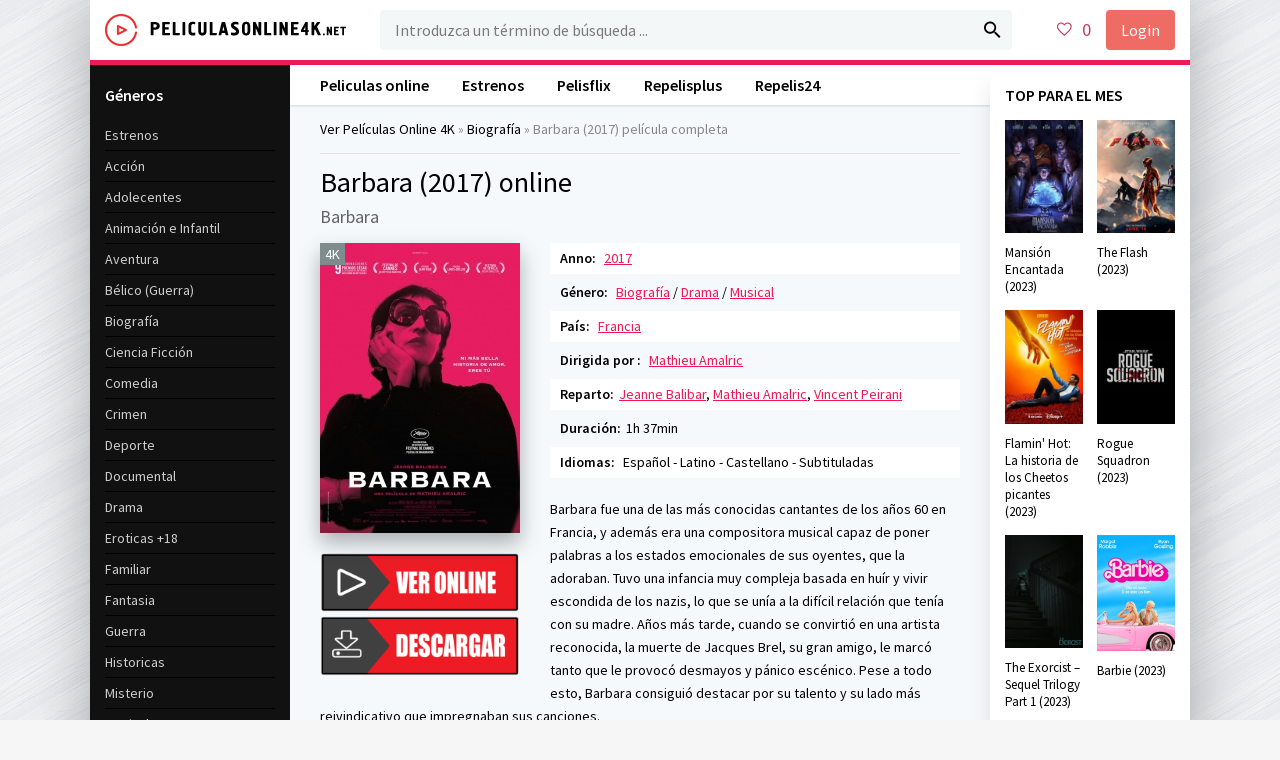

--- FILE ---
content_type: text/html; charset=utf-8
request_url: https://peliculasonline4k.co/251-barbara-2017.html
body_size: 7994
content:
<!DOCTYPE html>
<html lang="ES">
<head>
	<meta charset="utf-8">
<title>Ver Barbara Online 2017 Gratis  Español Latino  en 4K</title>
<meta name="description" content="Ver Barbara 2017 Pelicula Completa online en español latino y subtitulada. Barbara online y Descargar Gratis  en HD 720p, Full HD 1080p, Ultra HD 4K.">
<meta name="keywords" content="Barbara  Online, Barbara 2017  Online, Ver Barbara  Online, Barbara online 2017">
<meta name="generator" content="DataLife Engine (http://dle-news.ru)">
<meta property="og:site_name" content="Ver Películas Completas   Online Gratis en Español y Latino 4K 2024">
<meta property="og:type" content="article">
<meta property="og:title" content="Barbara (2017)">
<meta property="og:url" content="https://peliculasonline4k.co/251-barbara-2017.html">
<meta property="og:image" content="https://peliculasonline4k.co/uploads/posts/2019-02/medium/1550579390_1168522.jpg">
<meta property="og:description" content="Barbara fue una de las más conocidas cantantes de los años 60 en Francia, y además era una compositora musical capaz de poner palabras a los estados emocionales de sus oyentes, que la adoraban. Tuvo una infancia muy compleja basada en huír y vivir escondida de los nazis, lo que se unía a la difícil">
<link rel="search" type="application/opensearchdescription+xml" href="https://peliculasonline4k.co/index.php?do=opensearch" title="Ver Películas Completas   Online Gratis en Español y Latino 4K 2024">
<link rel="canonical" href="https://peliculasonline4k.co/251-barbara-2017.html">
<link rel="alternate" type="application/rss+xml" title="Ver Películas Completas   Online Gratis en Español y Latino 4K 2024" href="https://peliculasonline4k.co/rss.xml">
	 <meta name="viewport" content="width=device-width, initial-scale=1.0" />
	  <link rel="shortcut icon" href="/templates/peliculasonline4k/images/favicon.png" />
	  <link href="/templates/peliculasonline4k/style/styles.css" type="text/css" rel="stylesheet" />
	  <link href="/templates/peliculasonline4k/style/engine.css" type="text/css" rel="stylesheet" />
	  <link href="https://fonts.googleapis.com/css?family=Source+Sans+Pro:400,400i,600&amp;subset=cyrillic" rel="stylesheet"> 
	  <meta name="theme-color" content="#fff">
    
    <meta name="google-site-verification" content="hqj5i7VqnGWpSJoQTHu76d2KwV6_8GU0qiE-mzFkesw" />
    <meta name="google-site-verification" content="jiPOCf39VbGghGYfN9y5qHKcLWmQSjXTeoI_ka-U-3M" />
         <script src="//peliculasonline4k.co/playerjs.js" type="text/javascript"></script>
    
    <meta name="msvalidate.01" content="94D2DB691B5E6A98300D1E859D8F9EED" />
</head>

<body>

<div class="wrap">

	<div class="wrap-center wrap-main fx-col">
	
		
		
		<div class="cols fx-row">
			
			<main class="col-mid fx-1">
			
				<div class="main fx-col">
					
					
					
					<div class="speedbar nowrap">	<span id="dle-speedbar"><span itemscope itemtype="http://data-vocabulary.org/Breadcrumb"><a href="https://peliculasonline4k.co/" itemprop="url"><span itemprop="title">Ver Películas  Online 4K</span></a></span> &raquo; <span itemscope itemtype="http://data-vocabulary.org/Breadcrumb"><a href="https://peliculasonline4k.co/biografia-hd/" itemprop="url"><span itemprop="title">Biografía</span></a></span> &raquo; Barbara (2017)</span> película completa
</div>
					
					
					
					
					<div class="clearfix">
						<div id='dle-content'><article class="full ignore-select">

	<div class="full-in">
		
		<div class="fone">
			<h1>Barbara (2017) online </h1>
			<div class="foriginal">Barbara</div>
		</div>
		
		<div class="ftwo clearfix">
			<div class="fleft">
				<div class="fposter img-wide">
					<img src="/uploads/posts/2019-02/medium/1550579390_1168522.jpg" alt="Barbara (2017)" />
					<div class="th-meta th-qual">4K</div>
				</div>
                 <br>
                 <noindex> <center> 
              
                <a href="/pelicula-4k.php"   rel="nofollow"   target="_blank"><img src="/ver.png" style="width: 200px"></a>
                        <a href="/download-4k.php"   rel="nofollow"   target="_blank"><img src="/des.png" ></a>
                     
                     </center></noindex>

              
			</div>
			<div class="fright">
				<div class="short-info"><span>Anno:</span> <a href="https://peliculasonline4k.co/xfsearch/year/2017/">2017</a></div>
				<div class="short-info"><span>Género:</span> <a href="https://peliculasonline4k.co/biografia-hd/">Biografía</a> / <a href="https://peliculasonline4k.co/drama-hd/">Drama</a> / <a href="https://peliculasonline4k.co/musical-hd/">Musical</a></div>
                <div class="short-info"><span>País:</span> <a href="https://peliculasonline4k.co/xfsearch/pais/Francia/">Francia</a></div>
                <div class="short-info"><span>Dirigida por :</span> <a href="https://peliculasonline4k.co/xfsearch/dirigida/Mathieu+Amalric/">Mathieu Amalric</a></div>
				<div class="short-info"><span>Reparto:</span><a href="https://peliculasonline4k.co/xfsearch/reparto/Jeanne+Balibar/">Jeanne Balibar</a>, <a href="https://peliculasonline4k.co/xfsearch/reparto/Mathieu+Amalric/">Mathieu Amalric</a>, <a href="https://peliculasonline4k.co/xfsearch/reparto/Vincent+Peirani/">Vincent Peirani</a></div>
                <div class="short-info"><span>Duración:</span>1h 37min</div>
                <div class="short-info"><span>Idiomas:</span> Español - Latino - Castellano - Subtituladas</div>
				
				<div class="fdesc full-text clearfix">
					Barbara fue una de las más conocidas cantantes de los años 60 en Francia, y además era una compositora musical capaz de poner palabras a los estados emocionales de sus oyentes, que la adoraban. Tuvo una infancia muy compleja basada en huír y vivir escondida de los nazis, lo que se unía a la difícil relación que tenía con su madre. Años más tarde, cuando se convirtió en una artista reconocida, la muerte de Jacques Brel, su gran amigo, le marcó tanto que le provocó desmayos y pánico escénico. Pese a todo esto, Barbara consiguió destacar por su talento y su lado más reivindicativo que impregnaban sus canciones. <br><br>Este nuevo trabajo dirigido e interpretado por el actor Mathieu Amalric (El cuarto azul, Tournée) es un retrato metacinematográfico sobre la cantante Barbara a la que da vida la actriz Jeanne Balibar (À jamais, La duquesa de Langeais). Completan el reparto Vincent Peirani (Un amour) y Aurore Clément (Paris can wait).
				</div>
			</div>
		</div>
		
		<div class="fsubtitle">Ver Barbara (2017) online</div>
		
		<div class="fthree tabs-box">
			<div class="tabs-sel">
				<span>Ver online </span> 
				<span>Tráilers</span>
			</div>
			<div class="fplayer video-box tabs-b" data-tab="tab-1">
							  <div id="hd"></div>

<script>
    var player = new Playerjs({id:"hd",  poster:"https://peliculasonline4k.co/uploads/posts/2019-02/medium/1550579390_1168522.jpg", file:"https://peliculasonline.tube/Paramount.mp4", title:"Barbara (2017)"});
</script>
			</div>
			<div class="fplayer video-box tabs-b" data-tab="tab-2" id="trailer-place">
			<iframe width="560" height="315" src="https://www.youtube.com/embed/SkNhQ-g2x14?rel=0" frameborder="0" allowfullscreen></iframe>
			</div>
		</div>
		
		<div class="ffour fx-row fx-middle">
			
			<div class="yx-share fx-1">
				<div class="ya-share2" data-services="vkontakte,facebook,odnoklassniki,moimir,twitter" data-counter=""></div>
			</div>
			<div class="fctrl  js-login">
				
				
			</div>
			<div class="fctrl">
				
			</div>
		</div>
		
		<div class="ffive">
			<div class="sect-header">
				<div class="sect-title">Peliculas similares</div>
			</div>
			<div class="sect-content sect-items clearfix">
				<div class="th-item">
	<a class="th-in" href="https://peliculasonline4k.co/1091-aute-retrato-2019.html">
		<div class="th-img img-resp-vert">
			<img src="/uploads/posts/2019-09/medium/1567679628_5204582.jpg" alt="Aute, retrato (2019)" />
		</div>
		<div class="th-desc">
			<div class="th-title nowrap">Aute, retrato (2019)</div>
			<div class="th-cat nowrap">Documental / Estrenos</div>
		</div>
	</a>
</div><div class="th-item">
	<a class="th-in" href="https://peliculasonline4k.co/1066-no-filter-2019.html">
		<div class="th-img img-resp-vert">
			<img src="/uploads/posts/2019-10/medium/1570106843_1678446.jpg" alt="Sin filtro (2019)" />
		</div>
		<div class="th-desc">
			<div class="th-title nowrap">Sin filtro (2019)</div>
			<div class="th-cat nowrap">Comedia / Estrenos</div>
		</div>
	</a>
</div><div class="th-item">
	<a class="th-in" href="https://peliculasonline4k.co/1007-buscando-la-perfeccion-2018.html">
		<div class="th-img img-resp-vert">
			<img src="/uploads/posts/2019-06/medium/1560500056_5567253.jpg" alt="Buscando la perfeccion (2018)" />
		</div>
		<div class="th-desc">
			<div class="th-title nowrap">Buscando la perfeccion (2018)</div>
			<div class="th-cat nowrap">Documental</div>
		</div>
	</a>
</div><div class="th-item">
	<a class="th-in" href="https://peliculasonline4k.co/946-placer-femenino-2018.html">
		<div class="th-img img-resp-vert">
			<img src="/uploads/posts/2019-05/medium/1558356499_3500455.jpg" alt="#Placer femenino (2018)" />
		</div>
		<div class="th-desc">
			<div class="th-title nowrap">#Placer femenino (2018)</div>
			<div class="th-cat nowrap">Documental</div>
		</div>
	</a>
</div><div class="th-item">
	<a class="th-in" href="https://peliculasonline4k.co/889-vivir-deprisa-amar-despacio-2017.html">
		<div class="th-img img-resp-vert">
			<img src="/uploads/posts/2019-03/medium/1551946126_4451476.jpg" alt="Vivir deprisa, amar despacio (2017)" />
		</div>
		<div class="th-desc">
			<div class="th-title nowrap">Vivir deprisa, amar despacio (2017)</div>
			<div class="th-cat nowrap">Comedia / Estrenos</div>
		</div>
	</a>
</div><div class="th-item">
	<a class="th-in" href="https://peliculasonline4k.co/216-el-ultimo-invierno-2018.html">
		<div class="th-img img-resp-vert">
			<img src="/uploads/posts/2019-02/medium/1550526783_4876584.jpg" alt="El último invierno (2018)" />
		</div>
		<div class="th-desc">
			<div class="th-title nowrap">El último invierno (2018)</div>
			<div class="th-cat nowrap">Drama</div>
		</div>
	</a>
</div><div class="th-item">
	<a class="th-in" href="https://peliculasonline4k.co/213-la-enfermedad-del-domingo-2018.html">
		<div class="th-img img-resp-vert">
			<img src="/uploads/posts/2019-02/medium/1550507027_0885018.jpg" alt="La Enfermedad del domingo (2018)" />
		</div>
		<div class="th-desc">
			<div class="th-title nowrap">La Enfermedad del domingo (2018)</div>
			<div class="th-cat nowrap">Drama</div>
		</div>
	</a>
</div><div class="th-item">
	<a class="th-in" href="https://peliculasonline4k.co/27-el-joven-picasso-2019.html">
		<div class="th-img img-resp-vert">
			<img src="/uploads/posts/2019-02/medium/1549462088_fid19164.jpg" alt="El joven Picasso (2019)" />
		</div>
		<div class="th-desc">
			<div class="th-title nowrap">El joven Picasso (2019)</div>
			<div class="th-cat nowrap">Documental / Estrenos</div>
		</div>
	</a>
</div>
			</div>
		</div>
		
		<div class="fsix fcomms" id="full-comms">
		
		</div>

	</div>
		
</article>

<div id="dle-ajax-comments"></div>
<form  method="post" name="dle-comments-form" id="dle-comments-form" >
		<input type="hidden" name="subaction" value="addcomment">
		<input type="hidden" name="post_id" id="post_id" value="251"><input type="hidden" name="user_hash" value="2b2f9b11db5d0607aa106cfbcec44a3143efd53a"></form></div>
					</div>
					
					
					
					<ul class="hd-menu">
						<li><a href="/">Peliculas online</a></li>
                        	<li><a href="/peliculas-online/">Estrenos</a></li>
                        	<li><a href="/pelisflix2-2023-es.html">Pelisflix</a></li>
                        	<li><a href="/repelisplus-24-hd.html">Repelisplus</a></li>
                        	<li><a href="/repelis24-2023.html">Repelis24</a></li>
						
					</ul>
					
					
					
				</div>
				
			</main>
			
			<!-- END COL-RIGHT -->
			
			<aside class="col-left fx-first">
				<nav class="side-box to-mob">
					<div class="side-bt">Géneros</div>
					<ul class="side-bc nav">
                         	<li><a href="/estrenos/">Estrenos</a></li>
						<li><a href="/accion/">Acción</a>
						<li><a href="/adolecentes/">Adolecentes</a>
                        <li><a href="/animacion-e-infantil/">Animación e Infantil</a></li>
						<li><a href="/aventura/">Aventura</a></li>
						<li><a href="/belico-guerra/">Bélico (Guerra)</a></li>
						<li><a href="/biografia/">Biografía</a></li>
						<li><a href="/ciencia-ficcion/">Ciencia Ficción</a></li>
						<li><a href="/comedia/">Comedia</a></li>
						<li><a href="/crimen/">Crimen</a></li>
						<li><a href="/deporte/">Deporte</a></li>
						<li><a href="/documental/">Documental</a></li>
                        <li><a href="/drama/">Drama</a></li>
						<li><a href="/eroticas/">Eroticas +18</a></li>
						<li><a href="/familiar/">Familiar</a></li>
                        <li><a href="/fantasia/">Fantasia</a></li>
						<li><a href="/guerra/">Guerra</a></li>
						<li><a href="/historicas/">Historicas</a></li>
                        <li><a href="/misterio/">Misterio</a></li>
						<li><a href="/musical/">Musical</a></li>
						<li><a href="/romance/">Romance</a></li>
                        <li><a href="/superheroes/">Superheroes</a></li>
						<li><a href="/suspenso/">Suspenso</a></li>
						<li><a href="/terror/">Terror</a></li>
						<li><a href="/western/">Western</a></li>
					</ul>
				</nav>
				<div class="side-box">
					<div class="side-bt">Las Mejores Películas </div>
					<div class="side-bc">
						<div class="lcomm fx-row fx-middle">
	<div class="lcomm-av img-box"><a href="https://peliculasonline4k.co/14283-dune-parte-dos-2023-hd.html"><img src="/uploads/posts/2023-05/medium/1683838240_5138659.jpg" alt="Dune parte dos (2024)"/></a></div>
	<div class="lcomm-meta fx-1">
		<div class="lcomm-name nowrap">4K<span class="lcomm-date">, Español - Latino</span></div>
		<a class="lcomm-title nowrap" href="https://peliculasonline4k.co/14283-dune-parte-dos-2023-hd.html">Dune parte dos (2024)</a>
	</div>

</div><div class="lcomm fx-row fx-middle">
	<div class="lcomm-av img-box"><a href="https://peliculasonline4k.co/14333-madame-web-2023.html"><img src="/uploads/posts/2023-12/medium/1703938684_0317379.jpg" alt="Madame Web (2023)"/></a></div>
	<div class="lcomm-meta fx-1">
		<div class="lcomm-name nowrap">4K<span class="lcomm-date">, Español - Latino</span></div>
		<a class="lcomm-title nowrap" href="https://peliculasonline4k.co/14333-madame-web-2023.html">Madame Web (2023)</a>
	</div>

</div><div class="lcomm fx-row fx-middle">
	<div class="lcomm-av img-box"><a href="https://peliculasonline4k.co/1508-gran-turismo-2023-hd-es7ffs.html"><img src="/uploads/posts/2023-05/medium/1683834393_0249485.jpg" alt="Gran Turismo (2023)"/></a></div>
	<div class="lcomm-meta fx-1">
		<div class="lcomm-name nowrap">4K<span class="lcomm-date">, Español - Latino</span></div>
		<a class="lcomm-title nowrap" href="https://peliculasonline4k.co/1508-gran-turismo-2023-hd-es7ffs.html">Gran Turismo (2023)</a>
	</div>

</div><div class="lcomm fx-row fx-middle">
	<div class="lcomm-av img-box"><a href="https://peliculasonline4k.co/14016-the-equalizer-3-2023-hd-6w-hd.html"><img src="/uploads/posts/2023-07/medium/1690234860_5042726.jpg" alt="The Equalizer 3 (2023)"/></a></div>
	<div class="lcomm-meta fx-1">
		<div class="lcomm-name nowrap">4K<span class="lcomm-date">, Español - Latino</span></div>
		<a class="lcomm-title nowrap" href="https://peliculasonline4k.co/14016-the-equalizer-3-2023-hd-6w-hd.html">The Equalizer 3 (2023)</a>
	</div>

</div><div class="lcomm fx-row fx-middle">
	<div class="lcomm-av img-box"><a href="https://peliculasonline4k.co/12886-ninja-turtles-caos-mutante-202305-hd.html"><img src="/uploads/posts/2023-07/medium/1690234256_1471399.jpg" alt="Ninja Turtles: Caos mutante (2023)"/></a></div>
	<div class="lcomm-meta fx-1">
		<div class="lcomm-name nowrap">4K<span class="lcomm-date">, Español - Latino</span></div>
		<a class="lcomm-title nowrap" href="https://peliculasonline4k.co/12886-ninja-turtles-caos-mutante-202305-hd.html">Ninja Turtles: Caos mutante (2023)</a>
	</div>

</div><div class="lcomm fx-row fx-middle">
	<div class="lcomm-av img-box"><a href="https://peliculasonline4k.co/14274-megalodon-2-la-fosa-2023-hd-1.html"><img src="/uploads/posts/2023-05/medium/1683832507_0347977.jpg" alt="Megalodón 2: La fosa (2023)"/></a></div>
	<div class="lcomm-meta fx-1">
		<div class="lcomm-name nowrap">4K<span class="lcomm-date">, Español - Latino</span></div>
		<a class="lcomm-title nowrap" href="https://peliculasonline4k.co/14274-megalodon-2-la-fosa-2023-hd-1.html">Megalodón 2: La fosa (2023)</a>
	</div>

</div><div class="lcomm fx-row fx-middle">
	<div class="lcomm-av img-box"><a href="https://peliculasonline4k.co/14013-transformers-el-despertar-de-las-bestias-2023-7-hd-es-online-1wdww.html"><img src="/uploads/posts/2023-05/medium/1683834144_3990293.jpg" alt="Transformers 7: El despertar de las bestias (2023)"/></a></div>
	<div class="lcomm-meta fx-1">
		<div class="lcomm-name nowrap">4K<span class="lcomm-date">, Español - Latino</span></div>
		<a class="lcomm-title nowrap" href="https://peliculasonline4k.co/14013-transformers-el-despertar-de-las-bestias-2023-7-hd-es-online-1wdww.html">Transformers 7: El despertar de las bestias (2023)</a>
	</div>

</div><div class="lcomm fx-row fx-middle">
	<div class="lcomm-av img-box"><a href="https://peliculasonline4k.co/14272-los-caballeros-del-zodiaco-2023d.html"><img src="/uploads/posts/2023-05/medium/1683832239_3386659.jpg" alt="Los Caballeros del Zodíaco (2023)"/></a></div>
	<div class="lcomm-meta fx-1">
		<div class="lcomm-name nowrap">4K<span class="lcomm-date">, Español - Latino</span></div>
		<a class="lcomm-title nowrap" href="https://peliculasonline4k.co/14272-los-caballeros-del-zodiaco-2023d.html">Los Caballeros del Zodíaco (2023)</a>
	</div>

</div><div class="lcomm fx-row fx-middle">
	<div class="lcomm-av img-box"><a href="https://peliculasonline4k.co/14281-jeepers-creepers-el-renacer-2023-hd-5dd.html"><img src="/uploads/posts/2023-05/medium/1683837788_4704936.jpg" alt="Jeepers Creepers: El renacer (2023)"/></a></div>
	<div class="lcomm-meta fx-1">
		<div class="lcomm-name nowrap">4K<span class="lcomm-date">, Español - Latino</span></div>
		<a class="lcomm-title nowrap" href="https://peliculasonline4k.co/14281-jeepers-creepers-el-renacer-2023-hd-5dd.html">Jeepers Creepers: El renacer (2023)</a>
	</div>

</div><div class="lcomm fx-row fx-middle">
	<div class="lcomm-av img-box"><a href="https://peliculasonline4k.co/14317-ricochet-retrato-de-una-venganza-2023d.html"><img src="/uploads/posts/2023-06/medium/1686074471_5387084.jpg" alt="Ricochet. Retrato de una venganza (2023)"/></a></div>
	<div class="lcomm-meta fx-1">
		<div class="lcomm-name nowrap">4K<span class="lcomm-date">, Español - Latino</span></div>
		<a class="lcomm-title nowrap" href="https://peliculasonline4k.co/14317-ricochet-retrato-de-una-venganza-2023d.html">Ricochet. Retrato de una venganza (2023)</a>
	</div>

</div>
					</div>
				</div>
			</aside>
			
			<!-- END COL-LEFT -->
			
			<aside class="col-right">
				
				<div class="side-box">
					<div class="side-bt">TOP PARA EL MES</div>
					<div class="side-bc fx-row">
						<a class="side-item clearfix" href="https://peliculasonline4k.co/14240-mansion-encantada-haunted-mansion-2023-onl-gtdqwqdy.html">
	<div class="side-img img-resp-v"><img src="/uploads/posts/2023-06/medium/1686085382_0817327.jpg" alt="Mansión Encantada  (2023)" /></div>
	<div class="side-title">Mansión Encantada  (2023)</div>
</a><a class="side-item clearfix" href="https://peliculasonline4k.co/2114-the-flash-2023-onl-2d.html">
	<div class="side-img img-resp-v"><img src="/uploads/posts/2023-06/thumbs/1686727268_c3k85d22mq.jpg" alt="The Flash (2023)" /></div>
	<div class="side-title">The Flash (2023)</div>
</a><a class="side-item clearfix" href="https://peliculasonline4k.co/14305-flamin-hot-la-historia-de-los-cheetos-picantes-2023hd.html">
	<div class="side-img img-resp-v"><img src="/uploads/posts/2023-05/medium/1683914740_3824574.jpg" alt="Flamin&#039; Hot: La historia de los Cheetos picantes (2023)" /></div>
	<div class="side-title">Flamin&#039; Hot: La historia de los Cheetos picantes (2023)</div>
</a><a class="side-item clearfix" href="https://peliculasonline4k.co/14156-rogue-squadron-2023-hd.html">
	<div class="side-img img-resp-v"><img src="/uploads/posts/2023-04/medium/1682458342_rogue-squadron.jpg" alt="Rogue Squadron (2023)" /></div>
	<div class="side-title">Rogue Squadron (2023)</div>
</a><a class="side-item clearfix" href="https://peliculasonline4k.co/14140-the-exorcist-sequel-trilogy-part-1-2023-1.html">
	<div class="side-img img-resp-v"><img src="/uploads/posts/2023-04/medium/1682459465_the-exorcist-sequel-trilogy-part-1.jpg" alt="The Exorcist – Sequel Trilogy Part 1 (2023)" /></div>
	<div class="side-title">The Exorcist – Sequel Trilogy Part 1 (2023)</div>
</a><a class="side-item clearfix" href="https://peliculasonline4k.co/14076-barbie-2023-hd-online-4k.html">
	<div class="side-img img-resp-v"><img src="/uploads/posts/2023-07/thumbs/1689169647_9f3f93604ed4-warner_barbie_cinecol_480x670.jpg" alt="Barbie (2023)" /></div>
	<div class="side-title">Barbie (2023)</div>
</a><a class="side-item clearfix" href="https://peliculasonline4k.co/1639-fast-amp-furious-10-2023-es-hd-12.html">
	<div class="side-img img-resp-v"><img src="/uploads/posts/2023-04/medium/1682452263_1522817.jpg" alt="Fast &amp; Furious X (2023)" /></div>
	<div class="side-title">Fast &amp; Furious X (2023)</div>
</a><a class="side-item clearfix" href="https://peliculasonline4k.co/14288-gladiator-2-2023f.html">
	<div class="side-img img-resp-v"><img src="/uploads/posts/2023-05/medium/1683839553_gladiator-2.jpg" alt="Gladiator 2 (2023)" /></div>
	<div class="side-title">Gladiator 2 (2023)</div>
</a>	
					</div>
				</div>
				
				<div class="side-box">
					<div class="side-bt">PELÍCULAS MÁS VISTAS</div>
					<div class="side-bc fx-row">
						<a class="side-item clearfix" href="https://peliculasonline4k.co/14020-the-nun-2-2023-hd-es-2-hd.html">
	<div class="side-img img-resp-v"><img src="/uploads/posts/2023-07/medium/1690236178_2734596.jpg" alt="La monja II (2023)" /></div>
	<div class="side-title">La monja II (2023)</div>
</a><a class="side-item clearfix" href="https://peliculasonline4k.co/12882-wonka-2023d-hd.html">
	<div class="side-img img-resp-v"><img src="/uploads/posts/2023-08/medium/1692907705_1331486.jpg" alt="Wonka (2023)" /></div>
	<div class="side-title">Wonka (2023)</div>
</a><a class="side-item clearfix" href="https://peliculasonline4k.co/12795-oppenheimer-2023-hd.html">
	<div class="side-img img-resp-v"><img src="/uploads/posts/2023-07/thumbs/1690223063_1835431.jpg" alt="Oppenheimer (2023)" /></div>
	<div class="side-title">Oppenheimer (2023)</div>
</a><a class="side-item clearfix" href="https://peliculasonline4k.co/14029-mision-imposible-sentencia-mortal-parte-uno-2023-hd.html">
	<div class="side-img img-resp-v"><img src="/uploads/posts/2023-07/thumbs/1690223050_1146587.jpg" alt="Misión: Imposible 7 - Sentencia Mortal (Parte Uno) (2023)" /></div>
	<div class="side-title">Misión: Imposible 7 - Sentencia Mortal (Parte Uno) (2023)</div>
</a><a class="side-item clearfix" href="https://peliculasonline4k.co/14021-oso-vicioso-2023d-hd.html">
	<div class="side-img img-resp-v"><img src="/uploads/posts/2022-12/medium/1670165739_5609910.jpg" alt="Oso vicioso (2023)" /></div>
	<div class="side-title">Oso vicioso (2023)</div>
</a><a class="side-item clearfix" href="https://peliculasonline4k.co/13921-la-mansion-encantada-2023d.html">
	<div class="side-img img-resp-v"><img src="/uploads/posts/2022-10/medium/1666182019_19481688.jpg" alt="La mansión encantada (2023)" /></div>
	<div class="side-title">La mansión encantada (2023)</div>
</a>	
					</div>
				</div>
				
			</aside>
			
			<!-- END COL-RIGHT -->
			
		</div>
		
		<!-- END COLS -->
		
		<header class="header fx-row fx-middle">
			<a href="/" class="logo"><img src="/templates/peliculasonline4k/images/logo.png" alt="" /></a>
			<div class="search-wrap fx-1">
				<form id="quicksearch" method="post">
					<input type="hidden" name="do" value="search" />
					<input type="hidden" name="subaction" value="search" />
					<div class="search-box">
						<input id="story" name="story" placeholder="Introduzca un término de búsqueda ..." type="text" />
						<button type="submit"><span class="icon ion-md-search"></span></button>
					</div>
				</form>
			</div>
			<div class="btn-menu"><span class="icon ion-md-menu"></span></div>
			<div class="btn-menu2"><span class="icon ion-md-more"></span></div>
			<!--noindex-->
			
			<div class="btn-fav icon-left js-login"><span class="icon ion-md-heart-empty"></span><span class="fav-count">0</span></div>
			<div class="btn-login js-login">Login</div>
			
			


<div class="login-box not-logged">
	<form method="post">
		<div class="login-title">Login</div>
		<div class="login-avatar"><span class="icon ion-md-person"></span></div>
		<div class="login-input"><input type="text" name="login_name" id="login_name" placeholder="login"/></div>
		<div class="login-input"><input type="password" name="login_password" id="login_password" placeholder="password" /></div>
		<div class="login-check">
			<label for="login_not_save">
				<input type="checkbox" name="login_not_save" id="login_not_save" value="1"/>
				
			</label> 
		</div>
		<div class="login-btn"><button onclick="submit();" type="submit" title="Вход">Enter</button></div>
		<input name="login" type="hidden" id="login" value="submit" />
		<div class="login-btm fx-row">
			
		</div>
		
	</form>
</div>

<!--/noindex-->
		</header>
		
		<!-- END HEADER -->
		
		
		
		<footer class="footer">
			<div class="ft-one">Ver peliculas online Gratis en 4K</div>
			<div class="ft-two">2024 Peliculasonline4k.net </div>
				
            
            
		</footer>
		
		<!-- END FOOTER -->
	
	</div>
	
	<!-- END WRAP-MAIN -->

</div>

<!-- END WRAP -->

<link href="/engine/editor/jscripts/froala/fonts/font-awesome.css?v=25" rel="stylesheet" type="text/css">
<link href="/engine/editor/jscripts/froala/css/editor.css?v=25" rel="stylesheet" type="text/css">
<link href="/engine/editor/css/default.css?v=25" rel="stylesheet" type="text/css">
<script src="/engine/classes/js/jquery.js?v=25"></script>
<script src="/engine/classes/js/jqueryui.js?v=25" defer></script>
<script src="/engine/classes/js/dle_js.js?v=25" defer></script>
<script src="/engine/classes/masha/masha.js?v=25" defer></script>
<script src="/engine/skins/codemirror/js/code.js?v=25" defer></script>
<script src="/engine/editor/jscripts/froala/editor.js?v=25" defer></script>
<script src="/engine/editor/jscripts/froala/languages/en.js?v=25" defer></script>
<script src="/templates/peliculasonline4k/js/libs.js"></script>
<script>
<!--
var dle_root       = '/';
var dle_admin      = '';
var dle_login_hash = '2b2f9b11db5d0607aa106cfbcec44a3143efd53a';
var dle_group      = 5;
var dle_skin       = 'peliculasonline4k';
var dle_wysiwyg    = '1';
var quick_wysiwyg  = '1';
var dle_act_lang   = ["Yes", "No", "Enter", "Cancel", "Save", "Delete", "Loading. Please, wait..."];
var menu_short     = 'Quick edit';
var menu_full      = 'Full edit';
var menu_profile   = 'View profile';
var menu_send      = 'Send message';
var menu_uedit     = 'Admin Center';
var dle_info       = 'Information';
var dle_confirm    = 'Confirm';
var dle_prompt     = 'Enter the information';
var dle_req_field  = 'Please fill in all the required fields';
var dle_del_agree  = 'Are you sure you want to delete it? This action cannot be undone';
var dle_spam_agree = 'Are you sure you want to mark the user as a spammer? This will remove all his comments';
var dle_complaint  = 'Enter the text of your complaint to the Administration:';
var dle_big_text   = 'Highlighted section of text is too large.';
var dle_orfo_title = 'Enter a comment to the detected error on the page for Administration ';
var dle_p_send     = 'Send';
var dle_p_send_ok  = 'Notification has been sent successfully ';
var dle_save_ok    = 'Changes are saved successfully. Refresh the page?';
var dle_reply_title= 'Reply to the comment';
var dle_tree_comm  = '0';
var dle_del_news   = 'Delete article';
var dle_sub_agree  = 'Do you really want to subscribe to this article’s comments?';
var allow_dle_delete_news   = false;
var dle_search_delay   = false;
var dle_search_value   = '';
jQuery(function($){
	
      $('#comments').froalaEditor({
        dle_root: dle_root,
        dle_upload_area : "comments",
        dle_upload_user : "",
        dle_upload_news : "0",
        width: '100%',
        height: '220',
        language: 'en',

		htmlAllowedTags: ['div', 'span', 'p', 'br', 'strong', 'em', 'ul', 'li', 'ol', 'b', 'u', 'i', 's', 'a', 'img'],
		htmlAllowedAttrs: ['class', 'href', 'alt', 'src', 'style', 'target'],
		pastePlain: true,
        imagePaste: false,
        imageUpload: false,
		videoInsertButtons: ['videoBack', '|', 'videoByURL'],
		
        toolbarButtonsXS: ['bold', 'italic', 'underline', 'strikeThrough', '|', 'align', 'formatOL', 'formatUL', '|', 'insertLink', 'dleleech', 'emoticons', '|', 'dlehide', 'dlequote', 'dlespoiler'],

        toolbarButtonsSM: ['bold', 'italic', 'underline', 'strikeThrough', '|', 'align', 'formatOL', 'formatUL', '|', 'insertLink', 'dleleech', 'emoticons', '|', 'dlehide', 'dlequote', 'dlespoiler'],

        toolbarButtonsMD: ['bold', 'italic', 'underline', 'strikeThrough', '|', 'align', 'formatOL', 'formatUL', '|', 'insertLink', 'dleleech', 'emoticons', '|', 'dlehide', 'dlequote', 'dlespoiler'],

        toolbarButtons: ['bold', 'italic', 'underline', 'strikeThrough', '|', 'align', 'formatOL', 'formatUL', '|', 'insertLink', 'dleleech', 'emoticons', '|', 'dlehide', 'dlequote', 'dlespoiler']

      }).on('froalaEditor.image.inserted froalaEditor.image.replaced', function (e, editor, $img, response) {

			if( response ) {
			
			    response = JSON.parse(response);
			  
			    $img.removeAttr("data-returnbox").removeAttr("data-success").removeAttr("data-xfvalue").removeAttr("data-flink");

				if(response.flink) {
				  if($img.parent().hasClass("highslide")) {
		
					$img.parent().attr('href', response.flink);
		
				  } else {
		
					$img.wrap( '<a href="'+response.flink+'" class="highslide"></a>' );
					
				  }
				}
			  
			}
			
		});

$('#dle-comments-form').submit(function() {
	doAddComments();
	return false;
});
FastSearch();
});
//-->
</script>
<script src="/templates/peliculasonline4k/js/share.js" charset="utf-8"></script>  

<link href="/templates/peliculasonline4k/style/filter-xf.css" type="text/css" rel="stylesheet" />
<script src="/templates/peliculasonline4k/js/filter-xf.js"></script>

    
    <!-- Yandex.Metrika counter -->
<script type="text/javascript" >
   (function(m,e,t,r,i,k,a){m[i]=m[i]||function(){(m[i].a=m[i].a||[]).push(arguments)};
   m[i].l=1*new Date();k=e.createElement(t),a=e.getElementsByTagName(t)[0],k.async=1,k.src=r,a.parentNode.insertBefore(k,a)})
   (window, document, "script", "https://mc.yandex.ru/metrika/tag.js", "ym");

   ym(52170805, "init", {
        id:52170805,
        clickmap:true,
        trackLinks:true,
        accurateTrackBounce:true
   });
</script>
<noscript><div><img src="https://mc.yandex.ru/watch/52170805" style="position:absolute; left:-9999px;" alt="" /></div></noscript>
<!-- /Yandex.Metrika counter -->

<script defer src="https://static.cloudflareinsights.com/beacon.min.js/vcd15cbe7772f49c399c6a5babf22c1241717689176015" integrity="sha512-ZpsOmlRQV6y907TI0dKBHq9Md29nnaEIPlkf84rnaERnq6zvWvPUqr2ft8M1aS28oN72PdrCzSjY4U6VaAw1EQ==" data-cf-beacon='{"version":"2024.11.0","token":"723f4b03c4e74968a7971b3fcb1fc812","r":1,"server_timing":{"name":{"cfCacheStatus":true,"cfEdge":true,"cfExtPri":true,"cfL4":true,"cfOrigin":true,"cfSpeedBrain":true},"location_startswith":null}}' crossorigin="anonymous"></script>
</body>
</html>

<!-- DataLife Engine Copyright SoftNews Media Group (http://dle-news.ru) -->
